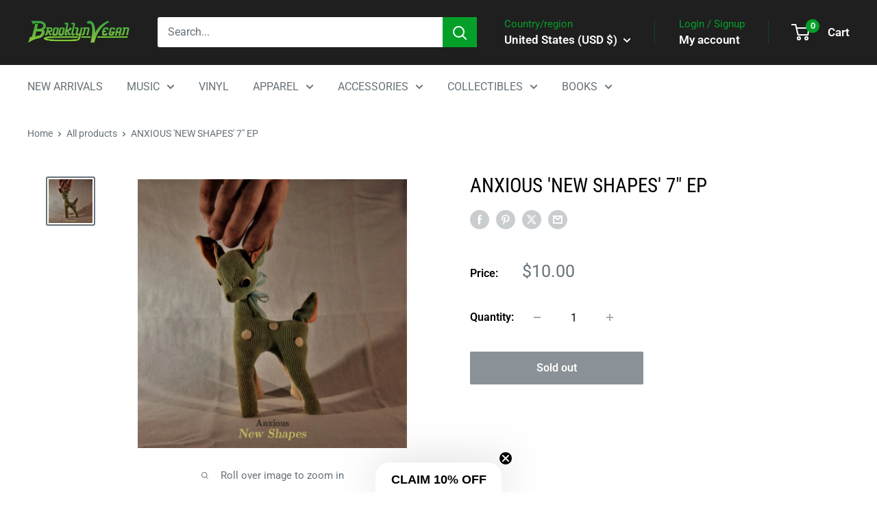

--- FILE ---
content_type: text/javascript; charset=utf-8
request_url: https://shop.brooklynvegan.com/products/anxious-new-shapes-7-ep.js
body_size: 872
content:
{"id":7149896794309,"title":"ANXIOUS 'NEW SHAPES' 7\" EP","handle":"anxious-new-shapes-7-ep","description":"\u003cp\u003eLABEL: Triple B\u003cbr\u003eORIGINAL RELEASE DATE: 2021\u003cbr\u003eVARIANT: Black Vinyl 7\" EP\u003c\/p\u003e\n\u003cp data-mce-fragment=\"1\"\u003e2 song acoustic 7\" from CT's ANXIOUS.\u003c\/p\u003e\n\u003cp data-mce-fragment=\"1\"\u003e\u003cstrong\u003e\u003c\/strong\u003eTracklisting:\u003cbr data-mce-fragment=\"1\"\u003e1. More Than A Letter\u003cbr data-mce-fragment=\"1\"\u003e2. Not Now, Please \/ Dante's Afternoon\u003c\/p\u003e\n\u003cp\u003e \u003c\/p\u003e","published_at":"2022-04-18T15:43:55-04:00","created_at":"2022-04-18T15:21:00-04:00","vendor":"Deathwish","type":"7\"","tags":["7\"","ANXIOUS","emo","Indie","IndieAlt","mediamail","newgenhardcore","POSTHARDCORE","punk","VINYL"],"price":1000,"price_min":1000,"price_max":1000,"available":false,"price_varies":false,"compare_at_price":null,"compare_at_price_min":0,"compare_at_price_max":0,"compare_at_price_varies":false,"variants":[{"id":41340187672773,"title":"Default Title","option1":"Default Title","option2":null,"option3":null,"sku":"ANXIOUS-NEW-SHAPES-7-EP","requires_shipping":true,"taxable":true,"featured_image":null,"available":false,"name":"ANXIOUS 'NEW SHAPES' 7\" EP","public_title":null,"options":["Default Title"],"price":1000,"weight":11,"compare_at_price":null,"inventory_management":"shopify","barcode":"TRIPLEB142v","quantity_rule":{"min":1,"max":null,"increment":1},"quantity_price_breaks":[],"requires_selling_plan":false,"selling_plan_allocations":[]}],"images":["\/\/cdn.shopify.com\/s\/files\/1\/0521\/6023\/3669\/products\/a0816961634_10_800x_ccdf8e93-f9a2-4847-957f-9012dd86bdcb.jpg?v=1650310780"],"featured_image":"\/\/cdn.shopify.com\/s\/files\/1\/0521\/6023\/3669\/products\/a0816961634_10_800x_ccdf8e93-f9a2-4847-957f-9012dd86bdcb.jpg?v=1650310780","options":[{"name":"Title","position":1,"values":["Default Title"]}],"url":"\/products\/anxious-new-shapes-7-ep","media":[{"alt":null,"id":23537979588805,"position":1,"preview_image":{"aspect_ratio":1.0,"height":800,"width":800,"src":"https:\/\/cdn.shopify.com\/s\/files\/1\/0521\/6023\/3669\/products\/a0816961634_10_800x_ccdf8e93-f9a2-4847-957f-9012dd86bdcb.jpg?v=1650310780"},"aspect_ratio":1.0,"height":800,"media_type":"image","src":"https:\/\/cdn.shopify.com\/s\/files\/1\/0521\/6023\/3669\/products\/a0816961634_10_800x_ccdf8e93-f9a2-4847-957f-9012dd86bdcb.jpg?v=1650310780","width":800}],"requires_selling_plan":false,"selling_plan_groups":[]}

--- FILE ---
content_type: text/javascript; charset=utf-8
request_url: https://shop.brooklynvegan.com/products/anxious-new-shapes-7-ep.js?currency=USD&country=US
body_size: 509
content:
{"id":7149896794309,"title":"ANXIOUS 'NEW SHAPES' 7\" EP","handle":"anxious-new-shapes-7-ep","description":"\u003cp\u003eLABEL: Triple B\u003cbr\u003eORIGINAL RELEASE DATE: 2021\u003cbr\u003eVARIANT: Black Vinyl 7\" EP\u003c\/p\u003e\n\u003cp data-mce-fragment=\"1\"\u003e2 song acoustic 7\" from CT's ANXIOUS.\u003c\/p\u003e\n\u003cp data-mce-fragment=\"1\"\u003e\u003cstrong\u003e\u003c\/strong\u003eTracklisting:\u003cbr data-mce-fragment=\"1\"\u003e1. More Than A Letter\u003cbr data-mce-fragment=\"1\"\u003e2. Not Now, Please \/ Dante's Afternoon\u003c\/p\u003e\n\u003cp\u003e \u003c\/p\u003e","published_at":"2022-04-18T15:43:55-04:00","created_at":"2022-04-18T15:21:00-04:00","vendor":"Deathwish","type":"7\"","tags":["7\"","ANXIOUS","emo","Indie","IndieAlt","mediamail","newgenhardcore","POSTHARDCORE","punk","VINYL"],"price":1000,"price_min":1000,"price_max":1000,"available":false,"price_varies":false,"compare_at_price":null,"compare_at_price_min":0,"compare_at_price_max":0,"compare_at_price_varies":false,"variants":[{"id":41340187672773,"title":"Default Title","option1":"Default Title","option2":null,"option3":null,"sku":"ANXIOUS-NEW-SHAPES-7-EP","requires_shipping":true,"taxable":true,"featured_image":null,"available":false,"name":"ANXIOUS 'NEW SHAPES' 7\" EP","public_title":null,"options":["Default Title"],"price":1000,"weight":11,"compare_at_price":null,"inventory_management":"shopify","barcode":"TRIPLEB142v","quantity_rule":{"min":1,"max":null,"increment":1},"quantity_price_breaks":[],"requires_selling_plan":false,"selling_plan_allocations":[]}],"images":["\/\/cdn.shopify.com\/s\/files\/1\/0521\/6023\/3669\/products\/a0816961634_10_800x_ccdf8e93-f9a2-4847-957f-9012dd86bdcb.jpg?v=1650310780"],"featured_image":"\/\/cdn.shopify.com\/s\/files\/1\/0521\/6023\/3669\/products\/a0816961634_10_800x_ccdf8e93-f9a2-4847-957f-9012dd86bdcb.jpg?v=1650310780","options":[{"name":"Title","position":1,"values":["Default Title"]}],"url":"\/products\/anxious-new-shapes-7-ep","media":[{"alt":null,"id":23537979588805,"position":1,"preview_image":{"aspect_ratio":1.0,"height":800,"width":800,"src":"https:\/\/cdn.shopify.com\/s\/files\/1\/0521\/6023\/3669\/products\/a0816961634_10_800x_ccdf8e93-f9a2-4847-957f-9012dd86bdcb.jpg?v=1650310780"},"aspect_ratio":1.0,"height":800,"media_type":"image","src":"https:\/\/cdn.shopify.com\/s\/files\/1\/0521\/6023\/3669\/products\/a0816961634_10_800x_ccdf8e93-f9a2-4847-957f-9012dd86bdcb.jpg?v=1650310780","width":800}],"requires_selling_plan":false,"selling_plan_groups":[]}